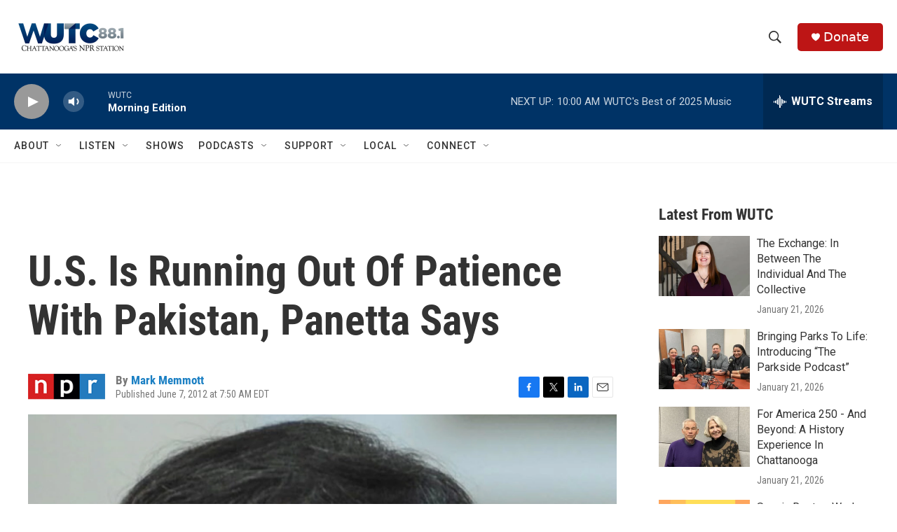

--- FILE ---
content_type: text/html; charset=utf-8
request_url: https://www.google.com/recaptcha/api2/aframe
body_size: 264
content:
<!DOCTYPE HTML><html><head><meta http-equiv="content-type" content="text/html; charset=UTF-8"></head><body><script nonce="jd-ur7qLsIdccaaSc5YeRQ">/** Anti-fraud and anti-abuse applications only. See google.com/recaptcha */ try{var clients={'sodar':'https://pagead2.googlesyndication.com/pagead/sodar?'};window.addEventListener("message",function(a){try{if(a.source===window.parent){var b=JSON.parse(a.data);var c=clients[b['id']];if(c){var d=document.createElement('img');d.src=c+b['params']+'&rc='+(localStorage.getItem("rc::a")?sessionStorage.getItem("rc::b"):"");window.document.body.appendChild(d);sessionStorage.setItem("rc::e",parseInt(sessionStorage.getItem("rc::e")||0)+1);localStorage.setItem("rc::h",'1769180158363');}}}catch(b){}});window.parent.postMessage("_grecaptcha_ready", "*");}catch(b){}</script></body></html>